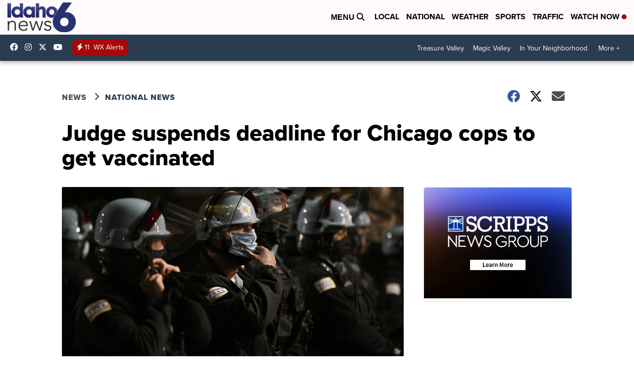

--- FILE ---
content_type: application/javascript; charset=utf-8
request_url: https://fundingchoicesmessages.google.com/f/AGSKWxXh2xUHA06Kk9Y_eOmGnnz6KFmCGXZ2DeauIHIc9zms4qetgdLkXp_-gHdl4XyIEZUDwQQ4DKwv0-bvGxVQugGVhdlz0YmMNkzyAFVJDoy9r710hUMDo8MAgtRyuRTckR8gUO3e6kkI8ufMz1F5DGRayop4ttwaCLnfxb1sJQus1eGLEmNngs8-I02O/_/getTextAD./adimages._adengage_/728x90g./marketing/banners_
body_size: -1291
content:
window['725fc786-84fe-47bf-b3fb-9d8fe19c68c2'] = true;